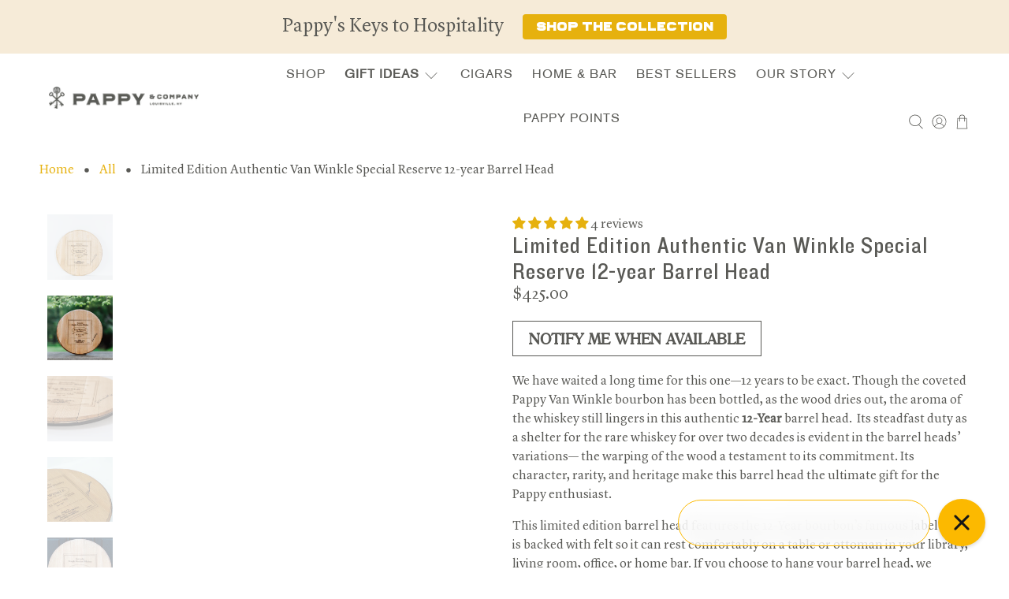

--- FILE ---
content_type: text/css
request_url: https://amaicdn.com/timer-app/store/b53d8d71290478a73e44d6c84d1113e8.css?1768737145034
body_size: 1719
content:
#sct-timer-73412 .sct-timer:not(.sct-timer-mobile)[data-editable="general"] {
	background-color: #ECF0F8;
	padding-top: 16px;
	border-color: #FFFFFF;
	border-width: 0;
	color: #FFFFFF;
	-webkit-mask-image: none;
	background-image: none;
	background-position: 0% 0%;
	padding-bottom: 16px;
}
#sct-timer-73412 .sct-timer:not(.sct-timer-mobile) [data-editable="message-before-countdown"] {
	color: #41416A;
	font-family: Montserrat;
	font-style: normal;
	font-weight: bold;
	text-decoration: none;
	font-size: 36px;
}
#sct-timer-73412 .sct-timer:not(.sct-timer-mobile) [data-editable="message-after-countdown"] {
	color: #41416A;
	font-family: Montserrat;
	font-style: normal;
	font-weight: normal;
	text-decoration: none;
	font-size: 18px;
}
#sct-timer-73412 .sct-timer:not(.sct-timer-mobile) [data-editable="link"] {
	color: #314DCB;
	font-family: Montserrat;
	font-style: normal;
	font-weight: normal;
	text-decoration: underline;
	font-size: 18px;
}
#sct-timer-73412 .sct-timer:not(.sct-timer-mobile) [data-editable="button"] {
	background-color: #314DCB;
	border-color: #FFFFFF;
	border-width: 0px;
	border-radius: 35px;
	color: #FFFFFF;
	font-family: Montserrat;
	font-style: normal;
	font-weight: bold;
	text-decoration: none;
	font-size: 14px;
	padding-top: 8px;
	padding-left: 16px;
	padding-bottom: 8px;
	padding-right: 16px;
}
#sct-timer-73412 .sct-timer:not(.sct-timer-mobile) [data-editable="discount"] {
	background-color: #000000;
	padding-top: 2px;
	border-color: #FFFFFF;
	border-width: 0px;
	color: #FFFFFF;
	padding-left: 30px;
	border-radius: 35px;
	border-style: solid;
	padding-bottom: 2px;
	padding-right: 30px;
}
#sct-timer-73412 .sct-timer:not(.sct-timer-mobile) [data-editable="copy-button"] {
	background-color: #FFFFFF;
	-webkit-mask-box-image: url(https://amaicdn.com/timer-app/copy.svg);
}
#sct-timer-73412 .sct-timer:not(.sct-timer-mobile) [data-editable="close-button"] {
	color: #000000;
	background-color: #FFFFFF;
}
#sct-timer-73412 .sct-timer:not(.sct-timer-mobile) [data-editable="email-input"] {
	border-color: #FFFFFF;
	border-width: 0px;
	border-radius: 8px;
	font-family: Montserrat;
	font-size: 14px;
	padding-top: 8px;
	padding-bottom: 8px;
}
#sct-timer-73412 .sct-timer:not(.sct-timer-mobile) [data-editable="email-button"] {
	background-color: #FFD600;
	border-color: #FFD600;
	border-width: 0px;
	border-radius: 8px;
	color: #000000;
	font-family: Montserrat;
	font-size: 14px;
	padding-top: 8px;
	padding-bottom: 8px;
}
#sct-timer-73412 .sct-timer:not(.sct-timer-mobile) [data-editable="button-link"] {
	text-decoration: none;
}
#sct-timer-73412 .sct-timer:not(.sct-timer-mobile) [data-editable="pattern"] {
	background-color: rgba(0, 0, 0, 0);
	-webkit-mask-image: none;
}
#sct-timer-73412 .sct-timer.sct-timer-mobile[data-editable="general"] {
	background-color: #ECF0F8;
	padding-top: 12px;
	border-color: #FFFFFF;
	border-width: 0;
	color: #FFFFFF;
	-webkit-mask-image: none;
	background-image: none;
	background-position: 0% 0%;
	padding-bottom: 12px;
}
#sct-timer-73412 .sct-timer.sct-timer-mobile [data-editable="message-before-countdown"] {
	color: #41416A;
	font-family: Montserrat;
	font-style: normal;
	font-weight: bold;
	text-decoration: none;
	font-size: 18px;
}
#sct-timer-73412 .sct-timer.sct-timer-mobile [data-editable="message-after-countdown"] {
	color: #41416A;
	font-family: Montserrat;
	font-style: normal;
	font-weight: normal;
	text-decoration: none;
	font-size: 14px;
}
#sct-timer-73412 .sct-timer.sct-timer-mobile [data-editable="link"] {
	color: #314DCB;
	font-family: Montserrat;
	font-style: normal;
	font-weight: normal;
	text-decoration: underline;
	font-size: 14px;
}
#sct-timer-73412 .sct-timer.sct-timer-mobile [data-editable="button"] {
	background-color: #314DCB;
	border-color: #FFFFFF;
	border-width: 0px;
	border-radius: 35px;
	color: #FFFFFF;
	font-family: Montserrat;
	font-style: normal;
	font-weight: bold;
	text-decoration: none;
	font-size: 15px;
	padding-top: 0px;
	padding-bottom: 0px;
}
#sct-timer-73412 .sct-timer.sct-timer-mobile [data-editable="discount"] {
	background-color: #000000;
	padding-top: 0px;
	border-color: #FFFFFF;
	border-width: 0px;
	color: #FFFFFF;
	padding-left: 15px;
	border-radius: 35px;
	border-style: solid;
	padding-bottom: 0px;
	padding-right: 15px;
}
#sct-timer-73412 .sct-timer.sct-timer-mobile [data-editable="copy-button"] {
	background-color: #FFFFFF;
	-webkit-mask-box-image: url(https://amaicdn.com/timer-app/copy.svg);
}
#sct-timer-73412 .sct-timer.sct-timer-mobile [data-editable="close-button"] {
	color: #000000;
	background-color: #FFFFFF;
}
#sct-timer-73412 .sct-timer.sct-timer-mobile [data-editable="email-input"] {
	border-color: #FFFFFF;
	border-width: 0px;
	border-radius: 8px;
	font-family: Montserrat;
	font-size: 14px;
	padding-top: 8px;
	padding-bottom: 8px;
}
#sct-timer-73412 .sct-timer.sct-timer-mobile [data-editable="email-button"] {
	background-color: #FFD600;
	border-color: #FFD600;
	border-width: 0px;
	border-radius: 8px;
	color: #000000;
	font-family: Montserrat;
	font-size: 14px;
	padding-top: 8px;
	padding-bottom: 8px;
}
#sct-timer-73412 .sct-timer.sct-timer-mobile [data-editable="button-link"] {
	text-decoration: none;
}
#sct-timer-73412 .sct-timer.sct-timer-mobile [data-editable="pattern"] {
	background-color: rgba(0, 0, 0, 0);
	-webkit-mask-image: none;
}
 #sct-timer-75180 .sct-timer:not(.sct-timer-mobile)[data-editable="general"] {
	background-color: #ECF0F8;
	padding-top: 16px;
	border-color: #FFFFFF;
	border-width: 0;
	color: #FFFFFF;
	-webkit-mask-image: none;
	background-image: none;
	background-position: 0% 0%;
	padding-bottom: 16px;
}
#sct-timer-75180 .sct-timer:not(.sct-timer-mobile) [data-editable="message-before-countdown"] {
	color: #41416A;
	font-family: Montserrat;
	font-style: normal;
	font-weight: bold;
	text-decoration: none;
	font-size: 36px;
}
#sct-timer-75180 .sct-timer:not(.sct-timer-mobile) [data-editable="message-after-countdown"] {
	color: #41416A;
	font-family: Montserrat;
	font-style: normal;
	font-weight: normal;
	text-decoration: none;
	font-size: 18px;
}
#sct-timer-75180 .sct-timer:not(.sct-timer-mobile) [data-editable="link"] {
	color: #314DCB;
	font-family: Montserrat;
	font-style: normal;
	font-weight: normal;
	text-decoration: underline;
	font-size: 18px;
}
#sct-timer-75180 .sct-timer:not(.sct-timer-mobile) [data-editable="button"] {
	background-color: #314DCB;
	border-color: #FFFFFF;
	border-width: 0px;
	border-radius: 35px;
	color: #FFFFFF;
	font-family: Montserrat;
	font-style: normal;
	font-weight: bold;
	text-decoration: none;
	font-size: 14px;
	padding-top: 8px;
	padding-left: 16px;
	padding-bottom: 8px;
	padding-right: 16px;
}
#sct-timer-75180 .sct-timer:not(.sct-timer-mobile) [data-editable="discount"] {
	background-color: #000000;
	padding-top: 2px;
	border-color: #FFFFFF;
	border-width: 0px;
	color: #FFFFFF;
	padding-left: 30px;
	border-radius: 35px;
	border-style: solid;
	padding-bottom: 2px;
	padding-right: 30px;
}
#sct-timer-75180 .sct-timer:not(.sct-timer-mobile) [data-editable="copy-button"] {
	background-color: #FFFFFF;
	-webkit-mask-box-image: url(https://amaicdn.com/timer-app/copy.svg);
}
#sct-timer-75180 .sct-timer:not(.sct-timer-mobile) [data-editable="close-button"] {
	color: #000000;
	background-color: #FFFFFF;
}
#sct-timer-75180 .sct-timer:not(.sct-timer-mobile) [data-editable="email-input"] {
	border-color: #FFFFFF;
	border-width: 0px;
	border-radius: 8px;
	font-family: Montserrat;
	font-size: 14px;
	padding-top: 8px;
	padding-bottom: 8px;
}
#sct-timer-75180 .sct-timer:not(.sct-timer-mobile) [data-editable="email-button"] {
	background-color: #FFD600;
	border-color: #FFD600;
	border-width: 0px;
	border-radius: 8px;
	color: #000000;
	font-family: Montserrat;
	font-size: 14px;
	padding-top: 8px;
	padding-bottom: 8px;
}
#sct-timer-75180 .sct-timer:not(.sct-timer-mobile) [data-editable="button-link"] {
	text-decoration: none;
}
#sct-timer-75180 .sct-timer:not(.sct-timer-mobile) [data-editable="pattern"] {
	background-color: rgba(0, 0, 0, 0);
	-webkit-mask-image: none;
}
#sct-timer-75180 .sct-timer.sct-timer-mobile[data-editable="general"] {
	background-color: #ECF0F8;
	padding-top: 12px;
	border-color: #FFFFFF;
	border-width: 0;
	color: #FFFFFF;
	-webkit-mask-image: none;
	background-image: none;
	background-position: 0% 0%;
	padding-bottom: 12px;
}
#sct-timer-75180 .sct-timer.sct-timer-mobile [data-editable="message-before-countdown"] {
	color: #41416A;
	font-family: Montserrat;
	font-style: normal;
	font-weight: bold;
	text-decoration: none;
	font-size: 18px;
}
#sct-timer-75180 .sct-timer.sct-timer-mobile [data-editable="message-after-countdown"] {
	color: #41416A;
	font-family: Montserrat;
	font-style: normal;
	font-weight: normal;
	text-decoration: none;
	font-size: 14px;
}
#sct-timer-75180 .sct-timer.sct-timer-mobile [data-editable="link"] {
	color: #314DCB;
	font-family: Montserrat;
	font-style: normal;
	font-weight: normal;
	text-decoration: underline;
	font-size: 14px;
}
#sct-timer-75180 .sct-timer.sct-timer-mobile [data-editable="button"] {
	background-color: #314DCB;
	border-color: #FFFFFF;
	border-width: 0px;
	border-radius: 35px;
	color: #FFFFFF;
	font-family: Montserrat;
	font-style: normal;
	font-weight: bold;
	text-decoration: none;
	font-size: 15px;
	padding-top: 0px;
	padding-bottom: 0px;
}
#sct-timer-75180 .sct-timer.sct-timer-mobile [data-editable="discount"] {
	background-color: #000000;
	padding-top: 0px;
	border-color: #FFFFFF;
	border-width: 0px;
	color: #FFFFFF;
	padding-left: 15px;
	border-radius: 35px;
	border-style: solid;
	padding-bottom: 0px;
	padding-right: 15px;
}
#sct-timer-75180 .sct-timer.sct-timer-mobile [data-editable="copy-button"] {
	background-color: #FFFFFF;
	-webkit-mask-box-image: url(https://amaicdn.com/timer-app/copy.svg);
}
#sct-timer-75180 .sct-timer.sct-timer-mobile [data-editable="close-button"] {
	color: #000000;
	background-color: #FFFFFF;
}
#sct-timer-75180 .sct-timer.sct-timer-mobile [data-editable="email-input"] {
	border-color: #FFFFFF;
	border-width: 0px;
	border-radius: 8px;
	font-family: Montserrat;
	font-size: 14px;
	padding-top: 8px;
	padding-bottom: 8px;
}
#sct-timer-75180 .sct-timer.sct-timer-mobile [data-editable="email-button"] {
	background-color: #FFD600;
	border-color: #FFD600;
	border-width: 0px;
	border-radius: 8px;
	color: #000000;
	font-family: Montserrat;
	font-size: 14px;
	padding-top: 8px;
	padding-bottom: 8px;
}
#sct-timer-75180 .sct-timer.sct-timer-mobile [data-editable="button-link"] {
	text-decoration: none;
}
#sct-timer-75180 .sct-timer.sct-timer-mobile [data-editable="pattern"] {
	background-color: rgba(0, 0, 0, 0);
	-webkit-mask-image: none;
}
 #sct-timer-75468 .sct-timer:not(.sct-timer-mobile)[data-editable="general"] {
	background-color: #595955;
	padding-top: 16px;
	border-color: #E6B10E;
	border-width: 3px;
	color: #DF7357;
	-webkit-mask-image: none;
	background-image: none;
	background-position: 0% 0%;
	padding-bottom: 16px;
}
#sct-timer-75468 .sct-timer:not(.sct-timer-mobile) [data-editable="message-before-countdown"] {
	color: #E6B10E;
	font-family: Montserrat;
	font-style: normal;
	font-weight: bold;
	text-decoration: none;
	font-size: 36px;
}
#sct-timer-75468 .sct-timer:not(.sct-timer-mobile) [data-editable="message-after-countdown"] {
	color: #E6B10E;
	font-family: Montserrat;
	font-style: normal;
	font-weight: normal;
	text-decoration: none;
	font-size: 18px;
}
#sct-timer-75468 .sct-timer:not(.sct-timer-mobile) [data-editable="link"] {
	color: #FF9882;
	font-family: Montserrat;
	font-style: normal;
	font-weight: normal;
	text-decoration: underline;
	font-size: 18px;
}
#sct-timer-75468 .sct-timer:not(.sct-timer-mobile) [data-editable="button"] {
	background-color: #FF6746;
	border-color: #FF6746;
	border-width: 1px;
	border-radius: 4px;
	color: #FFFFFF;
	font-family: Montserrat;
	font-style: normal;
	font-weight: bold;
	text-decoration: none;
	font-size: 14px;
	padding-top: 8px;
	padding-left: 16px;
	padding-bottom: 8px;
	padding-right: 16px;
}
#sct-timer-75468 .sct-timer:not(.sct-timer-mobile) [data-editable="discount"] {
	background-color: #FF6746;
	padding-top: 2px;
	border-color: #FF6746;
	border-width: 1px;
	color: #FFFFFF;
	padding-left: 30px;
	border-radius: 4px;
	border-style: solid;
	padding-bottom: 2px;
	padding-right: 30px;
}
#sct-timer-75468 .sct-timer:not(.sct-timer-mobile) [data-editable="copy-button"] {
	background-color: #FFFFFF;
	-webkit-mask-box-image: url(https://amaicdn.com/timer-app/copy.svg);
}
#sct-timer-75468 .sct-timer:not(.sct-timer-mobile) [data-editable="close-button"] {
	color: #000000;
	background-color: #FFFFFF;
}
#sct-timer-75468 .sct-timer:not(.sct-timer-mobile) [data-editable="email-input"] {
	border-color: #FFFFFF;
	border-width: 0px;
	border-radius: 8px;
	font-family: Montserrat;
	font-size: 14px;
	padding-top: 8px;
	padding-bottom: 8px;
}
#sct-timer-75468 .sct-timer:not(.sct-timer-mobile) [data-editable="email-button"] {
	background-color: #FFD600;
	border-color: #FFD600;
	border-width: 0px;
	border-radius: 8px;
	color: #000000;
	font-family: Montserrat;
	font-size: 14px;
	padding-top: 8px;
	padding-bottom: 8px;
}
#sct-timer-75468 .sct-timer:not(.sct-timer-mobile) [data-editable="button-link"] {
	text-decoration: none;
}
#sct-timer-75468 .sct-timer:not(.sct-timer-mobile) [data-editable="pattern"] {
	background-color: #DF7357;
	-webkit-mask-image: url(https://amaicdn.com/timer-app/winter.svg);
}
#sct-timer-75468 .sct-timer:not(.sct-timer-mobile) [data-editable="countdown"] {
	background-color: #FFFFFF;
	color: #3C6861;
	font-family: Montserrat;
	border-color: #ECF0F8;
	box-shadow: 0px 12px 36px rgba(0,38,111,0);
}
#sct-timer-75468 .sct-timer:not(.sct-timer-mobile) [data-editable="countdown-labels"] {
	color: #FFFFFF;
}
#sct-timer-75468 .sct-timer:not(.sct-timer-mobile) [data-editable="countdown-colons"] {
	color: #FFFFFF;
	font-family: Montserrat;
	font-size: undefined;
}
#sct-timer-75468 .sct-timer.sct-timer-mobile[data-editable="general"] {
	background-color: #595955;
	padding-top: 12px;
	border-color: #E6B10E;
	border-width: 0;
	color: #DF7357;
	-webkit-mask-image: none;
	background-image: none;
	background-position: 0% 0%;
	padding-bottom: 12px;
}
#sct-timer-75468 .sct-timer.sct-timer-mobile [data-editable="message-before-countdown"] {
	color: #E6B10E;
	font-family: Montserrat;
	font-style: normal;
	font-weight: bold;
	text-decoration: none;
	font-size: 18px;
}
#sct-timer-75468 .sct-timer.sct-timer-mobile [data-editable="message-after-countdown"] {
	color: #E6B10E;
	font-family: Montserrat;
	font-style: normal;
	font-weight: normal;
	text-decoration: none;
	font-size: 14px;
}
#sct-timer-75468 .sct-timer.sct-timer-mobile [data-editable="link"] {
	color: #FF9882;
	font-family: Montserrat;
	font-style: normal;
	font-weight: normal;
	text-decoration: underline;
	font-size: 14px;
}
#sct-timer-75468 .sct-timer.sct-timer-mobile [data-editable="button"] {
	background-color: #FF6746;
	border-color: #FF6746;
	border-width: 1px;
	border-radius: 4px;
	color: #FFFFFF;
	font-family: Montserrat;
	font-style: normal;
	font-weight: bold;
	text-decoration: none;
	font-size: 15px;
	padding-top: 0px;
	padding-bottom: 0px;
}
#sct-timer-75468 .sct-timer.sct-timer-mobile [data-editable="discount"] {
	background-color: #FF6746;
	padding-top: 0px;
	border-color: #FF6746;
	border-width: 1px;
	color: #FFFFFF;
	padding-left: 15px;
	border-radius: 4px;
	border-style: solid;
	padding-bottom: 0px;
	padding-right: 15px;
}
#sct-timer-75468 .sct-timer.sct-timer-mobile [data-editable="copy-button"] {
	background-color: #FFFFFF;
	-webkit-mask-box-image: url(https://amaicdn.com/timer-app/copy.svg);
}
#sct-timer-75468 .sct-timer.sct-timer-mobile [data-editable="close-button"] {
	color: #000000;
	background-color: #FFFFFF;
}
#sct-timer-75468 .sct-timer.sct-timer-mobile [data-editable="email-input"] {
	border-color: #FFFFFF;
	border-width: 0px;
	border-radius: 8px;
	font-family: Montserrat;
	font-size: 14px;
	padding-top: 8px;
	padding-bottom: 8px;
}
#sct-timer-75468 .sct-timer.sct-timer-mobile [data-editable="email-button"] {
	background-color: #FFD600;
	border-color: #FFD600;
	border-width: 0px;
	border-radius: 8px;
	color: #000000;
	font-family: Montserrat;
	font-size: 14px;
	padding-top: 8px;
	padding-bottom: 8px;
}
#sct-timer-75468 .sct-timer.sct-timer-mobile [data-editable="button-link"] {
	text-decoration: none;
}
#sct-timer-75468 .sct-timer.sct-timer-mobile [data-editable="pattern"] {
	background-color: #DF7357;
	-webkit-mask-image: url(https://amaicdn.com/timer-app/winter.svg);
}
#sct-timer-75468 .sct-timer.sct-timer-mobile [data-editable="countdown"] {
	background-color: #FFFFFF;
	color: #3C6861;
	font-family: Montserrat;
	border-color: #ECF0F8;
	box-shadow: 0px 12px 36px rgba(0,38,111,0);
}
#sct-timer-75468 .sct-timer.sct-timer-mobile [data-editable="countdown-labels"] {
	color: #FFFFFF;
	font-family: undefined;
	font-style: undefined;
	font-weight: undefined;
	text-decoration: undefined;
}
#sct-timer-75468 .sct-timer.sct-timer-mobile [data-editable="countdown-colons"] {
	color: #FFFFFF;
	font-family: Montserrat;
	font-size: undefined;
}
 #sct-timer-76756 .sct-timer:not(.sct-timer-mobile)[data-editable="general"] {
	background-color: #ECF0F8;
	padding-top: 16px;
	border-color: #FFFFFF;
	border-width: 0;
	color: #FFFFFF;
	-webkit-mask-image: none;
	background-image: none;
	background-position: 0% 0%;
	border-radius: 8px;
	padding-bottom: 16px;
}
#sct-timer-76756 .sct-timer:not(.sct-timer-mobile) [data-editable="message-before-countdown"] {
	color: #41416A;
	font-family: Montserrat;
	font-style: normal;
	font-weight: bold;
	text-decoration: none;
	font-size: 36px;
}
#sct-timer-76756 .sct-timer:not(.sct-timer-mobile) [data-editable="countdown"] {
	background-color: #FFFFFF;
	box-shadow: 0px 12px 36px rgba(0,38,111,0.20);
	color: #41416A;
	border-color: #ECF0F8;
	border-width: 1px;
	border-radius: 8px;
	font-family: Montserrat;
	font-size: 36px;
}
#sct-timer-76756 .sct-timer:not(.sct-timer-mobile) [data-editable="countdown-labels"] {
	color: #41416A;
	font-family: Montserrat;
	font-style: normal;
	font-weight: normal;
	text-decoration: none;
	font-size: 10px;
}
#sct-timer-76756 .sct-timer:not(.sct-timer-mobile) [data-editable="countdown-colons"] {
	color: #41416A;
	font-family: Montserrat;
	font-size: 36px;
}
#sct-timer-76756 .sct-timer:not(.sct-timer-mobile) [data-editable="message-after-countdown"] {
	color: #41416A;
	font-family: Montserrat;
	font-style: normal;
	font-weight: normal;
	text-decoration: none;
	font-size: 18px;
}
#sct-timer-76756 .sct-timer:not(.sct-timer-mobile) [data-editable="link"] {
	color: #314DCB;
	font-family: Montserrat;
	font-style: normal;
	font-weight: normal;
	text-decoration: underline;
	font-size: 18px;
}
#sct-timer-76756 .sct-timer:not(.sct-timer-mobile) [data-editable="button"] {
	background-color: #314DCB;
	border-color: #FFFFFF;
	border-width: 0px;
	border-radius: 35px;
	color: #FFFFFF;
	font-family: Montserrat;
	font-style: normal;
	font-weight: bold;
	text-decoration: none;
	font-size: 14px;
	padding-top: 8px;
	padding-left: 16px;
	padding-bottom: 8px;
	padding-right: 16px;
}
#sct-timer-76756 .sct-timer:not(.sct-timer-mobile) [data-editable="discount"] {
	background-color: #000000;
	padding-top: 2px;
	border-color: #FFFFFF;
	border-width: 0px;
	color: #FFFFFF;
	padding-left: 30px;
	border-radius: 35px;
	border-style: solid;
	padding-bottom: 2px;
	padding-right: 30px;
}
#sct-timer-76756 .sct-timer:not(.sct-timer-mobile) [data-editable="copy-button"] {
	background-color: #FFFFFF;
	-webkit-mask-box-image: url(https://amaicdn.com/timer-app/copy.svg);
}
#sct-timer-76756 .sct-timer:not(.sct-timer-mobile) [data-editable="close-button"] {
	color: #000000;
	background-color: #FFFFFF;
}
#sct-timer-76756 .sct-timer:not(.sct-timer-mobile) [data-editable="button-link"] {
	text-decoration: none;
}
#sct-timer-76756 .sct-timer:not(.sct-timer-mobile) [data-editable="countdown-leaf"] {
	background-color: #FFFFFF;
	border-width: 1px;
	border-radius: 8px;
	border-color: #ECF0F8;
}
#sct-timer-76756 .sct-timer:not(.sct-timer-mobile) [data-editable="countdown-leaf-2"] {
	background-color: #FFFFFF;
	border-width: 1px;
	border-radius: 8px;
	border-color: #ECF0F8;
	box-shadow: none;
	line-height: 50px;
}
#sct-timer-76756 .sct-timer:not(.sct-timer-mobile) [data-editable="pattern"] {
	background-color: rgba(0, 0, 0, 0);
	-webkit-mask-image: none;
}
#sct-timer-76756 .sct-timer:not(.sct-timer-mobile) [data-editable="email-input"] {
	border-color: #FFFFFF;
	border-width: 0px;
	border-radius: 8px;
	font-family: Montserrat;
	font-size: 14px;
	padding-top: 8px;
	padding-bottom: 8px;
}
#sct-timer-76756 .sct-timer:not(.sct-timer-mobile) [data-editable="email-button"] {
	background-color: #FFD600;
	border-color: #FFD600;
	border-width: 0px;
	border-radius: 8px;
	color: #000000;
	font-family: Montserrat;
	font-size: 14px;
	padding-top: 8px;
	padding-bottom: 8px;
}
#sct-timer-76756 .sct-timer:not(.sct-timer-mobile) [data-editable="turn-right-btn"] {
	background-color: #2C2C2C;
	-webkit-mask-box-image: url(https://amaicdn.com/timer-app/turn-right.svg);
}
#sct-timer-76756 .sct-timer:not(.sct-timer-mobile) [data-editable="turn-left-btn"] {
	background-color: #2C2C2C;
	-webkit-mask-box-image: url(https://amaicdn.com/timer-app/turn-left.svg);
}
#sct-timer-76756 .sct-timer.sct-timer-mobile[data-editable="general"] {
	background-color: #ECF0F8;
	padding-top: 12px;
	border-color: #FFFFFF;
	border-width: 0;
	color: #FFFFFF;
	-webkit-mask-image: none;
	background-image: none;
	background-position: 0% 0%;
	border-radius: 8px;
	padding-bottom: 12px;
}
#sct-timer-76756 .sct-timer.sct-timer-mobile [data-editable="message-before-countdown"] {
	color: #41416A;
	font-family: Montserrat;
	font-style: normal;
	font-weight: bold;
	text-decoration: none;
	font-size: 18px;
}
#sct-timer-76756 .sct-timer.sct-timer-mobile [data-editable="countdown"] {
	background-color: #FFFFFF;
	box-shadow: 0px 12px 36px rgba(0,38,111,0.20);
	color: #41416A;
	border-color: #ECF0F8;
	border-width: 1px;
	border-radius: 8px;
	font-family: Montserrat;
	font-size: 18px;
}
#sct-timer-76756 .sct-timer.sct-timer-mobile [data-editable="countdown-labels"] {
	color: #41416A;
	font-family: Montserrat;
	font-style: normal;
	font-weight: normal;
	text-decoration: none;
	font-size: 8px;
}
#sct-timer-76756 .sct-timer.sct-timer-mobile [data-editable="countdown-colons"] {
	color: #41416A;
	font-family: Montserrat;
	font-size: 18px;
}
#sct-timer-76756 .sct-timer.sct-timer-mobile [data-editable="message-after-countdown"] {
	color: #41416A;
	font-family: Montserrat;
	font-style: normal;
	font-weight: normal;
	text-decoration: none;
	font-size: 14px;
}
#sct-timer-76756 .sct-timer.sct-timer-mobile [data-editable="link"] {
	color: #314DCB;
	font-family: Montserrat;
	font-style: normal;
	font-weight: normal;
	text-decoration: underline;
	font-size: 14px;
}
#sct-timer-76756 .sct-timer.sct-timer-mobile [data-editable="button"] {
	background-color: #314DCB;
	border-color: #FFFFFF;
	border-width: 0px;
	border-radius: 35px;
	color: #FFFFFF;
	font-family: Montserrat;
	font-style: normal;
	font-weight: bold;
	text-decoration: none;
	font-size: 15px;
	padding-top: 0px;
	padding-bottom: 0px;
}
#sct-timer-76756 .sct-timer.sct-timer-mobile [data-editable="discount"] {
	background-color: #000000;
	padding-top: 0px;
	border-color: #FFFFFF;
	border-width: 0px;
	color: #FFFFFF;
	padding-left: 15px;
	border-radius: 35px;
	border-style: solid;
	padding-bottom: 0px;
	padding-right: 15px;
}
#sct-timer-76756 .sct-timer.sct-timer-mobile [data-editable="copy-button"] {
	background-color: #FFFFFF;
	-webkit-mask-box-image: url(https://amaicdn.com/timer-app/copy.svg);
}
#sct-timer-76756 .sct-timer.sct-timer-mobile [data-editable="close-button"] {
	color: #000000;
	background-color: #FFFFFF;
}
#sct-timer-76756 .sct-timer.sct-timer-mobile [data-editable="button-link"] {
	text-decoration: none;
}
#sct-timer-76756 .sct-timer.sct-timer-mobile [data-editable="countdown-leaf"] {
	background-color: #FFFFFF;
	border-width: 1px;
	border-radius: 8px;
	border-color: #ECF0F8;
}
#sct-timer-76756 .sct-timer.sct-timer-mobile [data-editable="countdown-leaf-2"] {
	background-color: #FFFFFF;
	border-width: 1px;
	border-radius: 8px;
	border-color: #ECF0F8;
	box-shadow: none;
	line-height: 24px;
}
#sct-timer-76756 .sct-timer.sct-timer-mobile [data-editable="pattern"] {
	background-color: rgba(0, 0, 0, 0);
	-webkit-mask-image: none;
}
#sct-timer-76756 .sct-timer.sct-timer-mobile [data-editable="email-input"] {
	border-color: #FFFFFF;
	border-width: 0px;
	border-radius: 8px;
	font-family: Montserrat;
	font-size: 14px;
	padding-top: 8px;
	padding-bottom: 8px;
}
#sct-timer-76756 .sct-timer.sct-timer-mobile [data-editable="email-button"] {
	background-color: #FFD600;
	border-color: #FFD600;
	border-width: 0px;
	border-radius: 8px;
	color: #000000;
	font-family: Montserrat;
	font-size: 14px;
	padding-top: 5px;
	padding-bottom: 5px;
}
#sct-timer-76756 .sct-timer.sct-timer-mobile [data-editable="turn-right-btn"] {
	background-color: #2C2C2C;
	-webkit-mask-box-image: url(https://amaicdn.com/timer-app/turn-right.svg);
}
#sct-timer-76756 .sct-timer.sct-timer-mobile [data-editable="turn-left-btn"] {
	background-color: #2C2C2C;
	-webkit-mask-box-image: url(https://amaicdn.com/timer-app/turn-left.svg);
}
 #sct-timer-78339 .sct-timer:not(.sct-timer-mobile)[data-editable="general"] {
	background-color: #2D307A;
	padding-top: 16px;
	border-color: #FFFFFF;
	border-width: 0;
	color: #FFFFFF;
	-webkit-mask-image: none;
	background-image: none;
	background-position: 0% 0%;
	padding-bottom: 16px;
}
#sct-timer-78339 .sct-timer:not(.sct-timer-mobile) [data-editable="message-before-countdown"] {
	color: #FCF5EA;
	font-family: Montserrat;
	font-style: normal;
	font-weight: bold;
	text-decoration: none;
	font-size: 34px;
}
#sct-timer-78339 .sct-timer:not(.sct-timer-mobile) [data-editable="countdown"] {
	background-color: #FFFFFF;
	box-shadow: 0px 12px 36px rgba(0,38,111,0.20);
	color: #41416A;
	border-color: #ECF0F8;
	border-width: 1px;
	border-radius: 8px;
	font-family: Montserrat;
	font-size: 36px;
}
#sct-timer-78339 .sct-timer:not(.sct-timer-mobile) [data-editable="countdown-labels"] {
	color: #41416A;
	font-family: Montserrat;
	font-style: normal;
	font-weight: normal;
	text-decoration: none;
	font-size: 11px;
}
#sct-timer-78339 .sct-timer:not(.sct-timer-mobile) [data-editable="countdown-colons"] {
	color: #FCF5EA;
	font-family: Montserrat;
	font-size: 36px;
}
#sct-timer-78339 .sct-timer:not(.sct-timer-mobile) [data-editable="message-after-countdown"] {
	color: #FCF5EA;
	font-family: Montserrat;
	font-style: normal;
	font-weight: normal;
	text-decoration: none;
	font-size: 18px;
}
#sct-timer-78339 .sct-timer:not(.sct-timer-mobile) [data-editable="link"] {
	color: #314DCB;
	font-family: Montserrat;
	font-style: normal;
	font-weight: normal;
	text-decoration: underline;
	font-size: 18px;
}
#sct-timer-78339 .sct-timer:not(.sct-timer-mobile) [data-editable="button"] {
	background-color: #E5B122;
	border-color: #FFFFFF;
	border-width: 0px;
	border-radius: 35px;
	color: #FFFFFF;
	font-family: Montserrat;
	font-style: normal;
	font-weight: bold;
	text-decoration: none;
	font-size: 14px;
	padding-top: 8px;
	padding-left: 16px;
	padding-bottom: 8px;
	padding-right: 16px;
}
#sct-timer-78339 .sct-timer:not(.sct-timer-mobile) [data-editable="discount"] {
	background-color: #000000;
	padding-top: 2px;
	border-color: #FFFFFF;
	border-width: 0px;
	color: #FFFFFF;
	padding-left: 30px;
	border-radius: 35px;
	border-style: solid;
	padding-bottom: 2px;
	padding-right: 30px;
}
#sct-timer-78339 .sct-timer:not(.sct-timer-mobile) [data-editable="copy-button"] {
	background-color: #FFFFFF;
	-webkit-mask-box-image: url(https://amaicdn.com/timer-app/copy.svg);
}
#sct-timer-78339 .sct-timer:not(.sct-timer-mobile) [data-editable="close-button"] {
	color: #000000;
	background-color: #FFFFFF;
}
#sct-timer-78339 .sct-timer:not(.sct-timer-mobile) [data-editable="button-link"] {
	text-decoration: none;
}
#sct-timer-78339 .sct-timer:not(.sct-timer-mobile) [data-editable="countdown-leaf"] {
	background-color: #FFFFFF;
	border-width: 1px;
	border-radius: 8px;
	border-color: #ECF0F8;
}
#sct-timer-78339 .sct-timer:not(.sct-timer-mobile) [data-editable="countdown-leaf-2"] {
	background-color: #FFFFFF;
	border-width: 1px;
	border-radius: 8px;
	border-color: #ECF0F8;
	box-shadow: none;
	line-height: 50px;
}
#sct-timer-78339 .sct-timer:not(.sct-timer-mobile) [data-editable="pattern"] {
	background-color: rgba(0, 0, 0, 0);
	-webkit-mask-image: none;
}
#sct-timer-78339 .sct-timer.sct-timer-mobile[data-editable="general"] {
	background-color: #2D307A;
	padding-top: 12px;
	border-color: #FFFFFF;
	border-width: 0;
	color: #FFFFFF;
	-webkit-mask-image: none;
	background-image: none;
	background-position: 0% 0%;
	padding-bottom: 12px;
}
#sct-timer-78339 .sct-timer.sct-timer-mobile [data-editable="message-before-countdown"] {
	color: #FCF5EA;
	font-family: Montserrat;
	font-style: normal;
	font-weight: bold;
	text-decoration: none;
	font-size: 18px;
}
#sct-timer-78339 .sct-timer.sct-timer-mobile [data-editable="countdown"] {
	background-color: #FFFFFF;
	box-shadow: 0px 12px 36px rgba(0,38,111,0.20);
	color: #41416A;
	border-color: #ECF0F8;
	border-width: 1px;
	border-radius: 8px;
	font-family: Montserrat;
	font-size: 18px;
}
#sct-timer-78339 .sct-timer.sct-timer-mobile [data-editable="countdown-labels"] {
	color: #41416A;
	font-family: Montserrat;
	font-style: normal;
	font-weight: normal;
	text-decoration: none;
	font-size: 8px;
}
#sct-timer-78339 .sct-timer.sct-timer-mobile [data-editable="countdown-colons"] {
	color: #FCF5EA;
	font-family: Montserrat;
	font-size: 18px;
}
#sct-timer-78339 .sct-timer.sct-timer-mobile [data-editable="message-after-countdown"] {
	color: #FCF5EA;
	font-family: Montserrat;
	font-style: normal;
	font-weight: normal;
	text-decoration: none;
	font-size: 14px;
}
#sct-timer-78339 .sct-timer.sct-timer-mobile [data-editable="link"] {
	color: #314DCB;
	font-family: Montserrat;
	font-style: normal;
	font-weight: normal;
	text-decoration: underline;
	font-size: 14px;
}
#sct-timer-78339 .sct-timer.sct-timer-mobile [data-editable="button"] {
	background-color: #E5B122;
	border-color: #FFFFFF;
	border-width: 0px;
	border-radius: 35px;
	color: #FFFFFF;
	font-family: Montserrat;
	font-style: normal;
	font-weight: bold;
	text-decoration: none;
	font-size: 15px;
	padding-top: 0px;
	padding-bottom: 0px;
}
#sct-timer-78339 .sct-timer.sct-timer-mobile [data-editable="discount"] {
	background-color: #000000;
	padding-top: 0px;
	border-color: #FFFFFF;
	border-width: 0px;
	color: #FFFFFF;
	padding-left: 15px;
	border-radius: 35px;
	border-style: solid;
	padding-bottom: 0px;
	padding-right: 15px;
}
#sct-timer-78339 .sct-timer.sct-timer-mobile [data-editable="copy-button"] {
	background-color: #FFFFFF;
	-webkit-mask-box-image: url(https://amaicdn.com/timer-app/copy.svg);
}
#sct-timer-78339 .sct-timer.sct-timer-mobile [data-editable="close-button"] {
	color: #000000;
	background-color: #FFFFFF;
}
#sct-timer-78339 .sct-timer.sct-timer-mobile [data-editable="button-link"] {
	text-decoration: none;
}
#sct-timer-78339 .sct-timer.sct-timer-mobile [data-editable="countdown-leaf"] {
	background-color: #FFFFFF;
	border-width: 1px;
	border-radius: 8px;
	border-color: #ECF0F8;
}
#sct-timer-78339 .sct-timer.sct-timer-mobile [data-editable="countdown-leaf-2"] {
	background-color: #FFFFFF;
	border-width: 1px;
	border-radius: 8px;
	border-color: #ECF0F8;
	box-shadow: none;
	line-height: 24px;
}
#sct-timer-78339 .sct-timer.sct-timer-mobile [data-editable="pattern"] {
	background-color: rgba(0, 0, 0, 0);
	-webkit-mask-image: none;
}
 #sct-timer-78433 .sct-timer:not(.sct-timer-mobile)[data-editable="general"] {
	background-color: #2D307A;
	padding-top: 8px;
	border-color: #2D307A;
	border-width: 4px;
	color: #FFFFFF;
	-webkit-mask-image: none;
	background-image: none;
	background-position: 0% 0%;
	padding-bottom: 8px;
}
#sct-timer-78433 .sct-timer:not(.sct-timer-mobile) [data-editable="message-before-countdown"] {
	color: #FCF5EA;
	font-family: Montserrat;
	font-style: normal;
	font-weight: bold;
	text-decoration: none;
	font-size: 30px;
}
#sct-timer-78433 .sct-timer:not(.sct-timer-mobile) [data-editable="message-after-countdown"] {
	color: #FCF5EA;
	font-family: Montserrat;
	font-style: normal;
	font-weight: normal;
	text-decoration: none;
	font-size: 18px;
}
#sct-timer-78433 .sct-timer:not(.sct-timer-mobile) [data-editable="link"] {
	color: #314DCB;
	font-family: Montserrat;
	font-style: normal;
	font-weight: normal;
	text-decoration: underline;
	font-size: 18px;
}
#sct-timer-78433 .sct-timer:not(.sct-timer-mobile) [data-editable="button"] {
	background-color: #E5B122;
	border-color: #FFFFFF;
	border-width: 0px;
	border-radius: 35px;
	color: #FFFFFF;
	font-family: Montserrat;
	font-style: normal;
	font-weight: bold;
	text-decoration: none;
	font-size: 15px;
	padding-top: 8px;
	padding-left: 8px;
	padding-bottom: 8px;
	padding-right: 8px;
}
#sct-timer-78433 .sct-timer:not(.sct-timer-mobile) [data-editable="discount"] {
	background-color: #000000;
	padding-top: 2px;
	border-color: #FFFFFF;
	border-width: 0px;
	color: #FFFFFF;
	padding-left: 30px;
	border-radius: 35px;
	border-style: solid;
	padding-bottom: 2px;
	padding-right: 30px;
}
#sct-timer-78433 .sct-timer:not(.sct-timer-mobile) [data-editable="copy-button"] {
	background-color: #FFFFFF;
	-webkit-mask-box-image: url(https://amaicdn.com/timer-app/copy.svg);
}
#sct-timer-78433 .sct-timer:not(.sct-timer-mobile) [data-editable="close-button"] {
	color: #000000;
	background-color: #FFFFFF;
}
#sct-timer-78433 .sct-timer:not(.sct-timer-mobile) [data-editable="button-link"] {
	text-decoration: none;
}
#sct-timer-78433 .sct-timer:not(.sct-timer-mobile) [data-editable="pattern"] {
	background-color: rgba(0, 0, 0, 0);
	-webkit-mask-image: none;
}
#sct-timer-78433 .sct-timer:not(.sct-timer-mobile) [data-editable="email-input"] {
	border-color: #FFFFFF;
	border-width: 0px;
	border-radius: 8px;
	font-family: Montserrat;
	font-size: 14px;
	padding-top: 8px;
	padding-bottom: 8px;
}
#sct-timer-78433 .sct-timer:not(.sct-timer-mobile) [data-editable="email-button"] {
	background-color: #FFD600;
	border-color: #FFD600;
	border-width: 0px;
	border-radius: 8px;
	color: #000000;
	font-family: Montserrat;
	font-size: 14px;
	padding-top: 8px;
	padding-bottom: 8px;
}
#sct-timer-78433 .sct-timer.sct-timer-mobile[data-editable="general"] {
	background-color: #2D307A;
	padding-top: 12px;
	border-color: #2D307A;
	border-width: 0;
	color: #FFFFFF;
	-webkit-mask-image: none;
	background-image: none;
	background-position: 0% 0%;
	padding-bottom: 12px;
}
#sct-timer-78433 .sct-timer.sct-timer-mobile [data-editable="message-before-countdown"] {
	color: #FCF5EA;
	font-family: Montserrat;
	font-style: normal;
	font-weight: bold;
	text-decoration: none;
	font-size: 18px;
}
#sct-timer-78433 .sct-timer.sct-timer-mobile [data-editable="message-after-countdown"] {
	color: #FCF5EA;
	font-family: Montserrat;
	font-style: normal;
	font-weight: normal;
	text-decoration: none;
	font-size: 14px;
}
#sct-timer-78433 .sct-timer.sct-timer-mobile [data-editable="link"] {
	color: #314DCB;
	font-family: Montserrat;
	font-style: normal;
	font-weight: normal;
	text-decoration: underline;
	font-size: 14px;
}
#sct-timer-78433 .sct-timer.sct-timer-mobile [data-editable="button"] {
	background-color: #E5B122;
	border-color: #FFFFFF;
	border-width: 0px;
	border-radius: 24px;
	color: #FFFFFF;
	font-family: Montserrat;
	font-style: normal;
	font-weight: bold;
	text-decoration: none;
	font-size: 12px;
	padding-top: 0px;
	padding-bottom: 0px;
}
#sct-timer-78433 .sct-timer.sct-timer-mobile [data-editable="discount"] {
	background-color: #000000;
	padding-top: 0px;
	border-color: #FFFFFF;
	border-width: 0px;
	color: #FFFFFF;
	padding-left: 15px;
	border-radius: 35px;
	border-style: solid;
	padding-bottom: 0px;
	padding-right: 15px;
}
#sct-timer-78433 .sct-timer.sct-timer-mobile [data-editable="copy-button"] {
	background-color: #FFFFFF;
	-webkit-mask-box-image: url(https://amaicdn.com/timer-app/copy.svg);
}
#sct-timer-78433 .sct-timer.sct-timer-mobile [data-editable="close-button"] {
	color: #000000;
	background-color: #FFFFFF;
}
#sct-timer-78433 .sct-timer.sct-timer-mobile [data-editable="button-link"] {
	text-decoration: none;
}
#sct-timer-78433 .sct-timer.sct-timer-mobile [data-editable="pattern"] {
	background-color: rgba(0, 0, 0, 0);
	-webkit-mask-image: none;
}
#sct-timer-78433 .sct-timer.sct-timer-mobile [data-editable="email-input"] {
	border-color: #FFFFFF;
	border-width: 0px;
	border-radius: 8px;
	font-family: Montserrat;
	font-size: 14px;
	padding-top: 8px;
	padding-bottom: 8px;
}
#sct-timer-78433 .sct-timer.sct-timer-mobile [data-editable="email-button"] {
	background-color: #FFD600;
	border-color: #FFD600;
	border-width: 0px;
	border-radius: 8px;
	color: #000000;
	font-family: Montserrat;
	font-size: 14px;
	padding-top: 8px;
	padding-bottom: 8px;
}
 #sct-timer-78961 .sct-timer:not(.sct-timer-mobile)[data-editable="general"] {
	background-color: #ECF0F8;
	padding-top: 16px;
	border-color: #FFFFFF;
	border-width: 0;
	color: #FFFFFF;
	-webkit-mask-image: none;
	background-image: none;
	background-position: 0% 0%;
	border-radius: 8px;
	padding-bottom: 16px;
}
#sct-timer-78961 .sct-timer:not(.sct-timer-mobile) [data-editable="message-before-countdown"] {
	color: #41416A;
	font-family: Montserrat;
	font-style: normal;
	font-weight: bold;
	text-decoration: none;
	font-size: 36px;
}
#sct-timer-78961 .sct-timer:not(.sct-timer-mobile) [data-editable="countdown"] {
	background-color: #FFFFFF;
	box-shadow: 0px 12px 36px rgba(0,38,111,0.20);
	color: #41416A;
	border-color: #ECF0F8;
	border-width: 1px;
	border-radius: 8px;
	font-family: Montserrat;
	font-size: 36px;
}
#sct-timer-78961 .sct-timer:not(.sct-timer-mobile) [data-editable="countdown-labels"] {
	color: #41416A;
	font-family: Montserrat;
	font-style: normal;
	font-weight: normal;
	text-decoration: none;
	font-size: 10px;
}
#sct-timer-78961 .sct-timer:not(.sct-timer-mobile) [data-editable="countdown-colons"] {
	color: #41416A;
	font-family: Montserrat;
	font-size: 36px;
}
#sct-timer-78961 .sct-timer:not(.sct-timer-mobile) [data-editable="message-after-countdown"] {
	color: #41416A;
	font-family: Montserrat;
	font-style: normal;
	font-weight: normal;
	text-decoration: none;
	font-size: 18px;
}
#sct-timer-78961 .sct-timer:not(.sct-timer-mobile) [data-editable="link"] {
	color: #314DCB;
	font-family: Montserrat;
	font-style: normal;
	font-weight: normal;
	text-decoration: underline;
	font-size: 18px;
}
#sct-timer-78961 .sct-timer:not(.sct-timer-mobile) [data-editable="button"] {
	background-color: #314DCB;
	border-color: #FFFFFF;
	border-width: 0px;
	border-radius: 35px;
	color: #FFFFFF;
	font-family: Montserrat;
	font-style: normal;
	font-weight: bold;
	text-decoration: none;
	font-size: 14px;
	padding-top: 8px;
	padding-left: 16px;
	padding-bottom: 8px;
	padding-right: 16px;
}
#sct-timer-78961 .sct-timer:not(.sct-timer-mobile) [data-editable="discount"] {
	background-color: #000000;
	padding-top: 2px;
	border-color: #FFFFFF;
	border-width: 0px;
	color: #FFFFFF;
	padding-left: 30px;
	border-radius: 35px;
	border-style: solid;
	padding-bottom: 2px;
	padding-right: 30px;
}
#sct-timer-78961 .sct-timer:not(.sct-timer-mobile) [data-editable="copy-button"] {
	background-color: #FFFFFF;
	-webkit-mask-box-image: url(https://amaicdn.com/timer-app/copy.svg);
}
#sct-timer-78961 .sct-timer:not(.sct-timer-mobile) [data-editable="close-button"] {
	color: #000000;
	background-color: #FFFFFF;
}
#sct-timer-78961 .sct-timer:not(.sct-timer-mobile) [data-editable="button-link"] {
	text-decoration: none;
}
#sct-timer-78961 .sct-timer:not(.sct-timer-mobile) [data-editable="countdown-leaf"] {
	background-color: #FFFFFF;
	border-width: 1px;
	border-radius: 8px;
	border-color: #ECF0F8;
}
#sct-timer-78961 .sct-timer:not(.sct-timer-mobile) [data-editable="countdown-leaf-2"] {
	background-color: #FFFFFF;
	border-width: 1px;
	border-radius: 8px;
	border-color: #ECF0F8;
	box-shadow: none;
	line-height: 50px;
}
#sct-timer-78961 .sct-timer:not(.sct-timer-mobile) [data-editable="pattern"] {
	background-color: rgba(0, 0, 0, 0);
	-webkit-mask-image: none;
}
#sct-timer-78961 .sct-timer:not(.sct-timer-mobile) [data-editable="email-input"] {
	border-color: #FFFFFF;
	border-width: 0px;
	border-radius: 8px;
	font-family: Montserrat;
	font-size: 14px;
	padding-top: 8px;
	padding-bottom: 8px;
}
#sct-timer-78961 .sct-timer:not(.sct-timer-mobile) [data-editable="email-button"] {
	background-color: #FFD600;
	border-color: #FFD600;
	border-width: 0px;
	border-radius: 8px;
	color: #000000;
	font-family: Montserrat;
	font-size: 14px;
	padding-top: 8px;
	padding-bottom: 8px;
}
#sct-timer-78961 .sct-timer:not(.sct-timer-mobile) [data-editable="turn-right-btn"] {
	background-color: #2C2C2C;
	-webkit-mask-box-image: url(https://amaicdn.com/timer-app/turn-right.svg);
}
#sct-timer-78961 .sct-timer:not(.sct-timer-mobile) [data-editable="turn-left-btn"] {
	background-color: #2C2C2C;
	-webkit-mask-box-image: url(https://amaicdn.com/timer-app/turn-left.svg);
}
#sct-timer-78961 .sct-timer.sct-timer-mobile[data-editable="general"] {
	background-color: #ECF0F8;
	padding-top: 12px;
	border-color: #FFFFFF;
	border-width: 0;
	color: #FFFFFF;
	-webkit-mask-image: none;
	background-image: none;
	background-position: 0% 0%;
	border-radius: 8px;
	padding-bottom: 12px;
}
#sct-timer-78961 .sct-timer.sct-timer-mobile [data-editable="message-before-countdown"] {
	color: #41416A;
	font-family: Montserrat;
	font-style: normal;
	font-weight: bold;
	text-decoration: none;
	font-size: 18px;
}
#sct-timer-78961 .sct-timer.sct-timer-mobile [data-editable="countdown"] {
	background-color: #FFFFFF;
	box-shadow: 0px 12px 36px rgba(0,38,111,0.20);
	color: #41416A;
	border-color: #ECF0F8;
	border-width: 1px;
	border-radius: 8px;
	font-family: Montserrat;
	font-size: 18px;
}
#sct-timer-78961 .sct-timer.sct-timer-mobile [data-editable="countdown-labels"] {
	color: #41416A;
	font-family: Montserrat;
	font-style: normal;
	font-weight: normal;
	text-decoration: none;
	font-size: 8px;
}
#sct-timer-78961 .sct-timer.sct-timer-mobile [data-editable="countdown-colons"] {
	color: #41416A;
	font-family: Montserrat;
	font-size: 18px;
}
#sct-timer-78961 .sct-timer.sct-timer-mobile [data-editable="message-after-countdown"] {
	color: #41416A;
	font-family: Montserrat;
	font-style: normal;
	font-weight: normal;
	text-decoration: none;
	font-size: 14px;
}
#sct-timer-78961 .sct-timer.sct-timer-mobile [data-editable="link"] {
	color: #314DCB;
	font-family: Montserrat;
	font-style: normal;
	font-weight: normal;
	text-decoration: underline;
	font-size: 14px;
}
#sct-timer-78961 .sct-timer.sct-timer-mobile [data-editable="button"] {
	background-color: #314DCB;
	border-color: #FFFFFF;
	border-width: 0px;
	border-radius: 35px;
	color: #FFFFFF;
	font-family: Montserrat;
	font-style: normal;
	font-weight: bold;
	text-decoration: none;
	font-size: 15px;
	padding-top: 0px;
	padding-bottom: 0px;
}
#sct-timer-78961 .sct-timer.sct-timer-mobile [data-editable="discount"] {
	background-color: #000000;
	padding-top: 0px;
	border-color: #FFFFFF;
	border-width: 0px;
	color: #FFFFFF;
	padding-left: 15px;
	border-radius: 35px;
	border-style: solid;
	padding-bottom: 0px;
	padding-right: 15px;
}
#sct-timer-78961 .sct-timer.sct-timer-mobile [data-editable="copy-button"] {
	background-color: #FFFFFF;
	-webkit-mask-box-image: url(https://amaicdn.com/timer-app/copy.svg);
}
#sct-timer-78961 .sct-timer.sct-timer-mobile [data-editable="close-button"] {
	color: #000000;
	background-color: #FFFFFF;
}
#sct-timer-78961 .sct-timer.sct-timer-mobile [data-editable="button-link"] {
	text-decoration: none;
}
#sct-timer-78961 .sct-timer.sct-timer-mobile [data-editable="countdown-leaf"] {
	background-color: #FFFFFF;
	border-width: 1px;
	border-radius: 8px;
	border-color: #ECF0F8;
}
#sct-timer-78961 .sct-timer.sct-timer-mobile [data-editable="countdown-leaf-2"] {
	background-color: #FFFFFF;
	border-width: 1px;
	border-radius: 8px;
	border-color: #ECF0F8;
	box-shadow: none;
	line-height: 24px;
}
#sct-timer-78961 .sct-timer.sct-timer-mobile [data-editable="pattern"] {
	background-color: rgba(0, 0, 0, 0);
	-webkit-mask-image: none;
}
#sct-timer-78961 .sct-timer.sct-timer-mobile [data-editable="email-input"] {
	border-color: #FFFFFF;
	border-width: 0px;
	border-radius: 8px;
	font-family: Montserrat;
	font-size: 14px;
	padding-top: 8px;
	padding-bottom: 8px;
}
#sct-timer-78961 .sct-timer.sct-timer-mobile [data-editable="email-button"] {
	background-color: #FFD600;
	border-color: #FFD600;
	border-width: 0px;
	border-radius: 8px;
	color: #000000;
	font-family: Montserrat;
	font-size: 14px;
	padding-top: 5px;
	padding-bottom: 5px;
}
#sct-timer-78961 .sct-timer.sct-timer-mobile [data-editable="turn-right-btn"] {
	background-color: #2C2C2C;
	-webkit-mask-box-image: url(https://amaicdn.com/timer-app/turn-right.svg);
}
#sct-timer-78961 .sct-timer.sct-timer-mobile [data-editable="turn-left-btn"] {
	background-color: #2C2C2C;
	-webkit-mask-box-image: url(https://amaicdn.com/timer-app/turn-left.svg);
}
 #sct-timer-79315 .sct-timer:not(.sct-timer-mobile)[data-editable="general"] {
	background-color: #E6B10E;
	padding-top: 16px;
	border-color: #FFFFFF;
	border-width: 0;
	color: #FFFFFF;
	-webkit-mask-image: none;
	background-image: none;
	background-position: 0% 0%;
	padding-bottom: 16px;
}
#sct-timer-79315 .sct-timer:not(.sct-timer-mobile) [data-editable="message-before-countdown"] {
	color: #787754;
	font-family: inherit;
	font-style: normal;
	font-weight: bold;
	text-decoration: none;
	font-size: 38px;
}
#sct-timer-79315 .sct-timer:not(.sct-timer-mobile) [data-editable="message-after-countdown"] {
	color: #F8EBD8;
	font-family: Montserrat;
	font-style: normal;
	font-weight: normal;
	text-decoration: none;
	font-size: 18px;
}
#sct-timer-79315 .sct-timer:not(.sct-timer-mobile) [data-editable="link"] {
	color: #314DCB;
	font-family: Montserrat;
	font-style: normal;
	font-weight: normal;
	text-decoration: underline;
	font-size: 18px;
}
#sct-timer-79315 .sct-timer:not(.sct-timer-mobile) [data-editable="button"] {
	background-color: #787754;
	border-color: #FFFFFF;
	border-width: 0px;
	border-radius: 35px;
	color: #FFFFFF;
	font-family: inherit;
	font-style: normal;
	font-weight: bold;
	text-decoration: none;
	font-size: 14px;
	padding-top: 8px;
	padding-left: 16px;
	padding-bottom: 8px;
	padding-right: 16px;
}
#sct-timer-79315 .sct-timer:not(.sct-timer-mobile) [data-editable="discount"] {
	background-color: #000000;
	padding-top: 2px;
	border-color: #FFFFFF;
	border-width: 0px;
	color: #FFFFFF;
	padding-left: 30px;
	border-radius: 35px;
	border-style: solid;
	padding-bottom: 2px;
	padding-right: 30px;
}
#sct-timer-79315 .sct-timer:not(.sct-timer-mobile) [data-editable="copy-button"] {
	background-color: #FFFFFF;
	-webkit-mask-box-image: url(https://amaicdn.com/timer-app/copy.svg);
}
#sct-timer-79315 .sct-timer:not(.sct-timer-mobile) [data-editable="close-button"] {
	color: #000000;
	background-color: #FFFFFF;
}
#sct-timer-79315 .sct-timer:not(.sct-timer-mobile) [data-editable="button-link"] {
	text-decoration: none;
}
#sct-timer-79315 .sct-timer:not(.sct-timer-mobile) [data-editable="pattern"] {
	background-color: rgba(0, 0, 0, 0);
	-webkit-mask-image: none;
}
#sct-timer-79315 .sct-timer:not(.sct-timer-mobile) [data-editable="email-input"] {
	border-color: #FFFFFF;
	border-width: 0px;
	border-radius: 8px;
	font-family: Montserrat;
	font-size: 14px;
	padding-top: 8px;
	padding-bottom: 8px;
}
#sct-timer-79315 .sct-timer:not(.sct-timer-mobile) [data-editable="email-button"] {
	background-color: #FFD600;
	border-color: #FFD600;
	border-width: 0px;
	border-radius: 8px;
	color: #000000;
	font-family: Montserrat;
	font-size: 14px;
	padding-top: 8px;
	padding-bottom: 8px;
}
#sct-timer-79315 .sct-timer.sct-timer-mobile[data-editable="general"] {
	background-color: #E6B10E;
	padding-top: 10px;
	border-color: #FFFFFF;
	border-width: 0;
	color: #FFFFFF;
	-webkit-mask-image: none;
	background-image: none;
	background-position: 0% 0%;
	padding-bottom: 10px;
}
#sct-timer-79315 .sct-timer.sct-timer-mobile [data-editable="message-before-countdown"] {
	color: #787754;
	font-family: inherit;
	font-style: normal;
	font-weight: bold;
	text-decoration: none;
	font-size: 18px;
}
#sct-timer-79315 .sct-timer.sct-timer-mobile [data-editable="message-after-countdown"] {
	color: #F8EBD8;
	font-family: Montserrat;
	font-style: normal;
	font-weight: normal;
	text-decoration: none;
	font-size: 13px;
}
#sct-timer-79315 .sct-timer.sct-timer-mobile [data-editable="link"] {
	color: #314DCB;
	font-family: Montserrat;
	font-style: normal;
	font-weight: normal;
	text-decoration: underline;
	font-size: 14px;
}
#sct-timer-79315 .sct-timer.sct-timer-mobile [data-editable="button"] {
	background-color: #787754;
	border-color: #FFFFFF;
	border-width: 0px;
	border-radius: 22px;
	color: #FFFFFF;
	font-family: inherit;
	font-style: normal;
	font-weight: bold;
	text-decoration: none;
	font-size: 15px;
	padding-top: 0px;
	padding-bottom: 0px;
}
#sct-timer-79315 .sct-timer.sct-timer-mobile [data-editable="discount"] {
	background-color: #000000;
	padding-top: 0px;
	border-color: #FFFFFF;
	border-width: 0px;
	color: #FFFFFF;
	padding-left: 15px;
	border-radius: 35px;
	border-style: solid;
	padding-bottom: 0px;
	padding-right: 15px;
}
#sct-timer-79315 .sct-timer.sct-timer-mobile [data-editable="copy-button"] {
	background-color: #FFFFFF;
	-webkit-mask-box-image: url(https://amaicdn.com/timer-app/copy.svg);
}
#sct-timer-79315 .sct-timer.sct-timer-mobile [data-editable="close-button"] {
	color: #000000;
	background-color: #FFFFFF;
}
#sct-timer-79315 .sct-timer.sct-timer-mobile [data-editable="button-link"] {
	text-decoration: none;
}
#sct-timer-79315 .sct-timer.sct-timer-mobile [data-editable="pattern"] {
	background-color: rgba(0, 0, 0, 0);
	-webkit-mask-image: none;
}
#sct-timer-79315 .sct-timer.sct-timer-mobile [data-editable="email-input"] {
	border-color: #FFFFFF;
	border-width: 0px;
	border-radius: 8px;
	font-family: Montserrat;
	font-size: 14px;
	padding-top: 8px;
	padding-bottom: 8px;
}
#sct-timer-79315 .sct-timer.sct-timer-mobile [data-editable="email-button"] {
	background-color: #FFD600;
	border-color: #FFD600;
	border-width: 0px;
	border-radius: 8px;
	color: #000000;
	font-family: Montserrat;
	font-size: 14px;
	padding-top: 8px;
	padding-bottom: 8px;
}
 #sct-timer-86525 .sct-timer:not(.sct-timer-mobile)[data-editable="general"] {
	background-color: #CABE96;
	padding-top: 16px;
	border-color: #595955;
	border-width: 0px;
	color: #FFFFFF;
	-webkit-mask-image: none;
	background-image: none;
	background-position: 0% 0%;
	border-radius: 8px;
	padding-bottom: 16px;
}
#sct-timer-86525 .sct-timer:not(.sct-timer-mobile) [data-editable="message-before-countdown"] {
	color: #41416A;
	font-family: Montserrat;
	font-style: normal;
	font-weight: bold;
	text-decoration: none;
	font-size: 36px;
}
#sct-timer-86525 .sct-timer:not(.sct-timer-mobile) [data-editable="countdown"] {
	color: #595955;
	font-family: inherit;
	font-size: 36px;
	border-color: #FFFFFF;
	border-radius: 8px;
	background-color: #FFFFFF;
	box-shadow: 0px 12px 36px rgba(0,38,111,0.20);
	border-width: 1px;
}
#sct-timer-86525 .sct-timer:not(.sct-timer-mobile) [data-editable="countdown-labels"] {
	color: #595955;
	font-family: inherit;
	font-style: normal;
	font-weight: normal;
	text-decoration: none;
	font-size: 12px;
}
#sct-timer-86525 .sct-timer:not(.sct-timer-mobile) [data-editable="countdown-colons"] {
	color: #595955;
	font-family: inherit;
	font-size: 36px;
}
#sct-timer-86525 .sct-timer:not(.sct-timer-mobile) [data-editable="message-after-countdown"] {
	color: #41416A;
	font-family: Montserrat;
	font-style: normal;
	font-weight: normal;
	text-decoration: none;
	font-size: 18px;
}
#sct-timer-86525 .sct-timer:not(.sct-timer-mobile) [data-editable="link"] {
	color: #314DCB;
	font-family: Montserrat;
	font-style: normal;
	font-weight: normal;
	text-decoration: underline;
	font-size: 18px;
}
#sct-timer-86525 .sct-timer:not(.sct-timer-mobile) [data-editable="button"] {
	background-color: #314DCB;
	border-color: #FFFFFF;
	border-width: 0px;
	border-radius: 35px;
	color: #FFFFFF;
	font-family: Montserrat;
	font-style: normal;
	font-weight: bold;
	text-decoration: none;
	font-size: 14px;
	padding-top: 8px;
	padding-left: 16px;
	padding-bottom: 8px;
	padding-right: 16px;
}
#sct-timer-86525 .sct-timer:not(.sct-timer-mobile) [data-editable="discount"] {
	background-color: #000000;
	padding-top: 2px;
	border-color: #FFFFFF;
	border-width: 0px;
	color: #FFFFFF;
	padding-left: 30px;
	border-radius: 35px;
	border-style: solid;
	padding-bottom: 2px;
	padding-right: 30px;
}
#sct-timer-86525 .sct-timer:not(.sct-timer-mobile) [data-editable="copy-button"] {
	background-color: #FFFFFF;
	-webkit-mask-box-image: url(https://amaicdn.com/timer-app/copy.svg);
}
#sct-timer-86525 .sct-timer:not(.sct-timer-mobile) [data-editable="close-button"] {
	color: #000000;
	background-color: #FFFFFF;
}
#sct-timer-86525 .sct-timer:not(.sct-timer-mobile) [data-editable="button-link"] {
	text-decoration: none;
}
#sct-timer-86525 .sct-timer:not(.sct-timer-mobile) [data-editable="pattern"] {
	background-color: rgba(0, 0, 0, 0);
	-webkit-mask-image: none;
}
#sct-timer-86525 .sct-timer:not(.sct-timer-mobile) [data-editable="countdown-leaf"] {
	background-color: #FFFFFF;
	border-width: 1px;
	border-radius: 8px;
	border-color: #FFFFFF;
}
#sct-timer-86525 .sct-timer:not(.sct-timer-mobile) [data-editable="countdown-leaf-2"] {
	background-color: #FFFFFF;
	border-width: 1px;
	border-radius: 8px;
	border-color: #FFFFFF;
	box-shadow: none;
	line-height: 50px;
}
#sct-timer-86525 .sct-timer.sct-timer-mobile[data-editable="general"] {
	background-color: #CABE96;
	padding-top: 16px;
	border-color: #595955;
	border-width: 0px;
	color: #FFFFFF;
	-webkit-mask-image: none;
	background-image: none;
	background-position: 0% 0%;
	border-radius: 5px;
	padding-bottom: 16px;
}
#sct-timer-86525 .sct-timer.sct-timer-mobile [data-editable="message-before-countdown"] {
	color: #41416A;
	font-family: Montserrat;
	font-style: normal;
	font-weight: bold;
	text-decoration: none;
	font-size: 18px;
}
#sct-timer-86525 .sct-timer.sct-timer-mobile [data-editable="countdown"] {
	background-color: #FFFFFF;
	box-shadow: 0px 12px 36px rgba(0,38,111,0.20);
	color: #595955;
	border-color: #FFFFFF;
	border-width: 0px;
	border-radius: 8px;
	font-family: inherit;
	font-size: 18px;
}
#sct-timer-86525 .sct-timer.sct-timer-mobile [data-editable="countdown-labels"] {
	color: #595955;
	font-family: inherit;
	font-style: normal;
	font-weight: normal;
	text-decoration: none;
	font-size: 8px;
}
#sct-timer-86525 .sct-timer.sct-timer-mobile [data-editable="countdown-colons"] {
	color: #595955;
	font-family: inherit;
	font-size: 18px;
}
#sct-timer-86525 .sct-timer.sct-timer-mobile [data-editable="message-after-countdown"] {
	color: #41416A;
	font-family: Montserrat;
	font-style: normal;
	font-weight: normal;
	text-decoration: none;
	font-size: 14px;
}
#sct-timer-86525 .sct-timer.sct-timer-mobile [data-editable="link"] {
	color: #314DCB;
	font-family: Montserrat;
	font-style: normal;
	font-weight: normal;
	text-decoration: underline;
	font-size: 14px;
}
#sct-timer-86525 .sct-timer.sct-timer-mobile [data-editable="button"] {
	background-color: #314DCB;
	border-color: #FFFFFF;
	border-width: 0px;
	border-radius: 35px;
	color: #FFFFFF;
	font-family: Montserrat;
	font-style: normal;
	font-weight: bold;
	text-decoration: none;
	font-size: 15px;
	padding-top: 0px;
	padding-bottom: 0px;
}
#sct-timer-86525 .sct-timer.sct-timer-mobile [data-editable="discount"] {
	background-color: #000000;
	padding-top: 0px;
	border-color: #FFFFFF;
	border-width: 0px;
	color: #FFFFFF;
	padding-left: 15px;
	border-radius: 35px;
	border-style: solid;
	padding-bottom: 0px;
	padding-right: 15px;
}
#sct-timer-86525 .sct-timer.sct-timer-mobile [data-editable="copy-button"] {
	background-color: #FFFFFF;
	-webkit-mask-box-image: url(https://amaicdn.com/timer-app/copy.svg);
}
#sct-timer-86525 .sct-timer.sct-timer-mobile [data-editable="close-button"] {
	color: #000000;
	background-color: #FFFFFF;
}
#sct-timer-86525 .sct-timer.sct-timer-mobile [data-editable="button-link"] {
	text-decoration: none;
}
#sct-timer-86525 .sct-timer.sct-timer-mobile [data-editable="countdown-leaf"] {
	background-color: #FFFFFF;
	border-width: 0px;
	border-radius: 8px;
	border-color: #FFFFFF;
}
#sct-timer-86525 .sct-timer.sct-timer-mobile [data-editable="countdown-leaf-2"] {
	background-color: #FFFFFF;
	border-width: 0px;
	border-radius: 8px;
	border-color: #FFFFFF;
	box-shadow: none;
	line-height: 26px;
}
#sct-timer-86525 .sct-timer.sct-timer-mobile [data-editable="pattern"] {
	background-color: rgba(0, 0, 0, 0);
	-webkit-mask-image: none;
}


--- FILE ---
content_type: text/javascript
request_url: https://pappyco.com/cdn/shop/t/78/assets/z__jsAjaxCart.js?v=31593808217822986741742982318
body_size: 1544
content:
(()=>{var __webpack_exports__={};window.PXUTheme.jsAjaxCart={init:function($section){window.PXUTheme.jsAjaxCart=$.extend(this,window.PXUTheme.getSectionData($section)),isScreenSizeLarge()||this.cart_action=="drawer"?this.initializeAjaxCart():this.initializeAjaxCartOnMobile(),this.cart_action=="drawer"?(this.ajaxCartDrawer=$("[data-ajax-cart-drawer]"),$(document).on("click","[data-ajax-cart-trigger]",function(e){return e.preventDefault(),window.PXUTheme.jsAjaxCart.showDrawer(),!1})):this.cart_action=="mini_cart"&&this.showMiniCartOnHover(),$(document).on("click",".ajax-submit",function(e){e.preventDefault();const $addToCartForm2=$(this).closest("form");return window.PXUTheme.jsAjaxCart.addToCart($addToCartForm2),!1}),$(document).on("click","[data-ajax-cart-delete]",function(e){e.preventDefault();const lineID2=$(this).parents("[data-line-item]").data("line-item");return window.PXUTheme.jsAjaxCart.removeFromCart(lineID2),window.PXUTheme.jsCart&&window.PXUTheme.jsCart.removeFromCart(lineID2),!1}),$(document).on("click","[data-ajax-cart-close]",function(e){return e.preventDefault(),window.PXUTheme.jsAjaxCart.hideDrawer(),window.PXUTheme.jsAjaxCart.hideMiniCart(),!1})},showMiniCartOnHover:function(){const $el=$("[data-ajax-cart-trigger]");$el.hover(function(){window.PXUTheme.theme_settings.header_layout=="centered"&&$(".header-sticky-wrapper").hasClass("is-sticky")?$(".header-sticky-wrapper [data-ajax-cart-trigger]").addClass("show-mini-cart"):$el.addClass("show-mini-cart")},function(){$el.removeClass("show-mini-cart")})},hideMiniCart:function(){if(this.cart_action!="mini_cart")return!1;$("[data-ajax-cart-close]").parents("[data-ajax-cart-trigger]").removeClass("show-mini-cart")},toggleMiniCart:function(){const $el=$(".mobile-header [data-ajax-cart-trigger]");$el.attr("href","#"),$el.off("touchstart").on("touchstart",function(e){e.target.closest("[data-ajax-cart-mini_cart]")||(window.PXUTheme.jsAjaxCart.initializeAjaxCartOnMobile(),$el.toggleClass("show-mini-cart"))})},showDrawer:function(){if(this.cart_action!="drawer")return!1;this.ajaxCartDrawer.addClass("is-visible"),$(".ajax-cart__overlay").addClass("is-visible")},hideDrawer:function(){if(this.cart_action!="drawer")return!1;this.ajaxCartDrawer.removeClass("is-visible"),$(".ajax-cart__overlay").removeClass("is-visible")},removeFromCart:function(lineID,callback){$.ajax({type:"POST",url:"/cart/change.js",data:"quantity=0&line="+lineID,dataType:"json",success:function(cart){window.PXUTheme.jsAjaxCart.updateView(),window.PXUTheme.jsAjaxCart.upadteProgressBar(cart)},error:function(XMLHttpRequest,textStatus){var response=eval("("+XMLHttpRequest.responseText+")");response=response.description}})},initializeAjaxCart:function(){window.PXUTheme.asyncView.load(window.PXUTheme.routes.cart_url,"ajax").done(({html,options})=>{$("[data-ajax-cart-content]").html(html.content),window.PXUTheme.currencyConverter&&window.PXUTheme.currencyConverter.convertCurrencies()}).fail(()=>{})},initializeAjaxCartOnMobile:function(){this.toggleMiniCart(),window.PXUTheme.asyncView.load(window.PXUTheme.routes.cart_url,"ajax").done(({html,options})=>{$(".mobile-header [data-ajax-cart-content]").html(html.content)}).fail(()=>{})},addToCart:function($addToCartForm){const $addToCartBtn=$addToCartForm.find(".button--add-to-cart");if($addToCartForm.removeClass("shopify-product-form--unselected-error"),$addToCartBtn[0].hasAttribute("data-options-unselected")){const cartWarning2=`<p class="cart-warning__message animated bounceIn">${window.PXUTheme.translation.select_variant}</p>`;$(".warning").remove(),$addToCartForm.addClass("shopify-product-form--unselected-error").find(".cart-warning").html(cartWarning2),$addToCartBtn.removeAttr("disabled").removeClass("disabled"),$addToCartBtn.find(".icon").removeClass("zoomOut").addClass("zoomIn"),$addToCartBtn.find("span:not(.icon)").text($addToCartBtn.data("label")).removeClass("zoomOut").addClass("zoomIn")}else $.ajax({url:"/cart/add.js",dataType:"json",cache:!1,type:"post",data:$addToCartForm.serialize(),beforeSend:function(){$addToCartBtn.attr("disabled","disabled").addClass("disabled"),$addToCartBtn.find("span").removeClass("fadeInDown").addClass("animated zoomOut")},success:function(product){let $el=$("[data-ajax-cart-trigger]");$addToCartBtn.find(".checkmark").addClass("checkmark-active");function addedToCart(){isScreenSizeLarge()?$el=$("[data-ajax-cart-trigger]"):($el=$(".mobile-header [data-ajax-cart-trigger]"),window.PXUTheme.scrollToTop($el)),$el.addClass("show-mini-cart"),$addToCartBtn.find("span").removeClass("fadeInDown")}window.setTimeout(function(){$addToCartBtn.removeAttr("disabled").removeClass("disabled"),$addToCartBtn.find(".checkmark").removeClass("checkmark-active"),$addToCartBtn.find(".text, .icon").removeClass("zoomOut").addClass("fadeInDown"),$addToCartBtn.on("webkitAnimationEnd oanimationend msAnimationEnd animationend",addedToCart)},1e3),window.PXUTheme.jsAjaxCart.showDrawer(),window.PXUTheme.jsAjaxCart.updateView(),window.PXUTheme.jsCart&&$.ajax({dataType:"json",async:!1,cache:!1,dataType:"html",url:"/cart",success:function(html){const cartForm=$(html).find(".cart__form");$(".cart__form").replaceWith(cartForm)}}),$.ajax({dataType:"json",async:!1,cache:!1,url:"/cart.js",success:function(cart){window.PXUTheme.jsAjaxCart.upadteProgressBar(cart)}})},error:function(XMLHttpRequest){let response=eval("("+XMLHttpRequest.responseText+")");response=response.description;const cartWarning=`<p class="cart-warning__message animated bounceIn">${response.replace("All 1 ","All ")}</p>`;$(".warning").remove(),$addToCartForm.find(".cart-warning").html(cartWarning),$addToCartBtn.removeAttr("disabled").removeClass("disabled"),$addToCartBtn.find(".icon").removeClass("zoomOut").addClass("zoomIn"),$addToCartBtn.find("span:not(.icon)").text($addToCartBtn.data("label")).removeClass("zoomOut").addClass("zoomIn")}})},updateView:function(){window.PXUTheme.asyncView.load(window.PXUTheme.routes.cart_url,"ajax").done(({html,options})=>{if(options.item_count>0){const itemList=$(html.content).find(".ajax-cart__list"),cartDetails=$(html.content).find(".ajax-cart__details-wrapper");$(".ajax-cart__list").replaceWith(itemList),$(".ajax-cart__details-wrapper").replaceWith(cartDetails),$(".ajax-cart__empty-cart-message").addClass("is-hidden"),$(".ajax-cart__form").removeClass("is-hidden"),$("[data-ajax-cart-trigger]").addClass("has-cart-count"),$('[data-bind="itemCount"]').text(options.item_count)}else $(".ajax-cart__empty-cart-message").removeClass("is-hidden"),$(".ajax-cart__form").addClass("is-hidden"),$("[data-ajax-cart-trigger]").removeClass("has-cart-count"),$('[data-bind="itemCount"]').text("0");window.PXUTheme.currencyConverter&&window.PXUTheme.currencyConverter.convertCurrencies(),typeof BOLD=="object"&&BOLD.common&&BOLD.common.eventEmitter&&typeof BOLD.common.eventEmitter.emit=="function"&&BOLD.common.eventEmitter.emit("BOLD_COMMON_cart_loaded")}).fail(()=>{})},unload:function($section){$(".ajax-submit").off(),$("[data-ajax-cart-delete]").off()},upadteProgressBar:async function(cart){const{cigarProducts,cigarQuantities,cigarTotal}=await window.PXUTheme.jsAjaxCart.checkCigarProducts(),$totalCartProducts=cart.items.length,$thresholdPrice=9900,$cigarMsg=document.querySelectorAll(".cigar-message");let $differencePrice,$progressPercentage,$cartTotal,$showProgressMsg=!0,$showFreeShippingMsg=!0,$showCigarMsg=!0;cigarProducts==1&&cigarQuantities==1&&$totalCartProducts==1?($cartTotal=cart.total_price-cigarTotal,$differencePrice=$thresholdPrice-$cartTotal,$progressPercentage=$cartTotal*100/$thresholdPrice,console.log("One cigar with one quantity")):cigarProducts==1&&cigarQuantities>1&&$totalCartProducts==1?($cartTotal=cart.total_price,$differencePrice=$thresholdPrice-$cartTotal,$progressPercentage=$cartTotal*100/$thresholdPrice,$cigarMsg.forEach(ele=>{ele.style.display="none"}),console.log("One cigar with multiple quantities")):cigarProducts==1&&cigarQuantities==1&&$totalCartProducts>1?($cartTotal=cart.total_price-cigarTotal,$differencePrice=$thresholdPrice-$cartTotal,$progressPercentage=$cartTotal*100/$thresholdPrice,console.log("One cigar with one quantity along with some other products")):cigarProducts>1&&cigarQuantities>1&&$totalCartProducts==cigarProducts?($cartTotal=cart.total_price,$differencePrice=$thresholdPrice-$cartTotal,$progressPercentage=$cartTotal*100/$thresholdPrice,$cigarMsg.forEach(ele=>{ele.style.display="none"}),console.log("Multiple cigar with single or multiple quantity each")):cigarProducts>1&&cigarQuantities>1?($cartTotal=cart.total_price,$differencePrice=$thresholdPrice-$cartTotal,$progressPercentage=$cartTotal*100/$thresholdPrice,$cigarMsg.forEach(ele=>{ele.style.display="none"}),console.log("Multiple cigar with single or multiple quantity for each along with some other products")):($cartTotal=cart.total_price,$differencePrice=$thresholdPrice-$cartTotal,$progressPercentage=$cartTotal*100/$thresholdPrice,console.log("Do nothing!")),$cartTotal>=$thresholdPrice&&($progressPercentage=100);const $progressContainer=document.querySelectorAll(".progress-container"),$progressTexts=document.querySelectorAll(".progress-text"),$freeShippingMsgs=document.querySelectorAll(".free-shipping-message"),$progressBars=document.querySelectorAll(".progress-bar"),$priceDifferenceEles=document.querySelectorAll(".diffrence-price");$progressContainer.forEach(ele=>{cart.item_count>0?(console.log("show"),ele.style.display="block"):(ele.style.display="none",console.log("hide"))}),$progressBars.forEach(ele=>{ele.style.width=`${$progressPercentage}%`}),$cartTotal>=$thresholdPrice?($freeShippingMsgs.forEach(ele=>{ele.style.display="block"}),$progressTexts.forEach(ele=>{ele.style.display="none"})):($freeShippingMsgs.forEach(ele=>{ele.style.display="none"}),$progressTexts.forEach(ele=>{ele.style.display="block"}),$priceDifferenceEles.forEach(ele=>{ele.innerText=Shopify.formatMoney($differencePrice)}))},checkCigarProducts:async function(){const cartData=await(await fetch("/cart.js")).json(),cigarProducts=cartData.items.filter(item=>item.product_type==="Cigars").length;if(cigarProducts>0){const cigarQuantities=cartData.items.filter(item=>item.product_type==="Cigars").map(item=>item.quantity).reduce((acc,num)=>acc+num),cigarTotal=cartData.items.filter(item=>item.product_type==="Cigars").map(item=>item.price).reduce((acc,num)=>acc+num);return console.log(cigarProducts,cigarQuantities,cigarTotal),{cigarProducts,cigarQuantities,cigarTotal}}else return{cigarProducts:0,cigarQuantities:0,cigarTotal:0}}}})();
//# sourceMappingURL=/cdn/shop/t/78/assets/z__jsAjaxCart.js.map?v=31593808217822986741742982318


--- FILE ---
content_type: text/javascript; charset=utf-8
request_url: https://pappyco.com/products/limited-edition-authentic-pappy-van-winkle-12-year-barrel-head.js
body_size: 1053
content:
{"id":7239162265783,"title":"Limited Edition Authentic Van Winkle Special Reserve 12-year Barrel Head","handle":"limited-edition-authentic-pappy-van-winkle-12-year-barrel-head","description":"\u003cp\u003e\u003cmeta charset=\"utf-8\"\u003eWe have waited a long time for this one—12 years to be exact. Though the coveted Pappy Van Winkle bourbon has been bottled, as the wood dries out, the aroma of the whiskey still lingers in this authentic \u003cstrong\u003e12-Year\u003c\/strong\u003e barrel head.  Its steadfast duty as a shelter for the rare whiskey for over two decades is evident in the barrel heads’ variations— the warping of the wood a testament to its commitment. Its character, rarity, and heritage make this barrel head the ultimate gift for the Pappy enthusiast.\u003c\/p\u003e\n\u003cp\u003eThis limited edition barrel head features the 12-Year bourbon’s famous label and is backed with felt so it can rest comfortably on a table or ottoman in your library, living room, office, or home bar. If you choose to hang your barrel head, we suggest one of our \u003ca href=\"https:\/\/pappyco.com\/collections\/made-from-barrels\/products\/bourbon-barrel-hoop-frame\"\u003eBourbon Barrel Hoop Frames\u003c\/a\u003e or a D-Ring Hanging Kit. \u003cbr\u003e\u003cbr\u003eEach original barrel head is signed by our dad, \u003cstrong\u003eJulian Van Winkle III\u003c\/strong\u003e, and comes with a certificate of authenticity. \u003c\/p\u003e\n\u003cp\u003e\u003cspan lang=\"EN\"\u003e\u003cspan\u003eDue to the nature of this product being handmade from recently emptied barrels, there are slight variations in every piece as the wood dries. We consider the variation in the product to be a sign of craftsmanship and authenticity as no two barrel heads are the same. Like most fine things, each piece is meant to be individually celebrated for its unique design and style.\u003c\/span\u003e\u003c\/span\u003e\u003c\/p\u003e\n\u003cp\u003e\u003cspan lang=\"EN\"\u003e\u003cspan\u003e\u003cmeta charset=\"utf-8\"\u003e \u003ca href=\"https:\/\/pappyco.com\/blogs\/the-pappy-way\/authentic-pappy-van-winkle-barrel-head\" data-mce-href=\"https:\/\/pappyco.com\/blogs\/the-pappy-way\/authentic-pappy-van-winkle-barrel-head\"\u003eREAD MORE ABOUT OUR BARREL HEADS HERE.\u003c\/a\u003e\u003c\/span\u003e\u003c\/span\u003e\u003c\/p\u003e\n\u003cp\u003eDimensions:\u003c\/p\u003e\n\u003cp\u003e21.5\" Diameter\u003c\/p\u003e\n\u003cp\u003e1.5\" Thick\u003c\/p\u003e","published_at":"2023-02-18T00:00:05-05:00","created_at":"2022-11-11T10:14:29-05:00","vendor":"Pappy \u0026 Company","type":"Home \u0026 Bar","tags":["Barrel","Home Decor","Limited-Edition Barrel Heads","Royalty","spo-default","spo-disabled","spo-notify-me-disabled"],"price":42500,"price_min":42500,"price_max":42500,"available":false,"price_varies":false,"compare_at_price":null,"compare_at_price_min":0,"compare_at_price_max":0,"compare_at_price_varies":false,"variants":[{"id":41567433588919,"title":"Default Title","option1":"Default Title","option2":null,"option3":null,"sku":"12BARRELHEAD","requires_shipping":true,"taxable":true,"featured_image":null,"available":false,"name":"Limited Edition Authentic Van Winkle Special Reserve 12-year Barrel Head","public_title":null,"options":["Default Title"],"price":42500,"weight":6804,"compare_at_price":null,"inventory_management":"shopify","barcode":"","quantity_rule":{"min":1,"max":null,"increment":1},"quantity_price_breaks":[],"requires_selling_plan":false,"selling_plan_allocations":[]}],"images":["\/\/cdn.shopify.com\/s\/files\/1\/1870\/8765\/files\/Pappy_Van_Winkle_Barrel_Head_12_Year_Limited_Edition_Signed.jpg?v=1720464900","\/\/cdn.shopify.com\/s\/files\/1\/1870\/8765\/files\/1080x1080-31_1.jpg?v=1713560304","\/\/cdn.shopify.com\/s\/files\/1\/1870\/8765\/files\/1080x1080-32.jpg?v=1713560304","\/\/cdn.shopify.com\/s\/files\/1\/1870\/8765\/products\/12year_3.png?v=1713560304","\/\/cdn.shopify.com\/s\/files\/1\/1870\/8765\/products\/12year_2.png?v=1713560304"],"featured_image":"\/\/cdn.shopify.com\/s\/files\/1\/1870\/8765\/files\/Pappy_Van_Winkle_Barrel_Head_12_Year_Limited_Edition_Signed.jpg?v=1720464900","options":[{"name":"Title","position":1,"values":["Default Title"]}],"url":"\/products\/limited-edition-authentic-pappy-van-winkle-12-year-barrel-head","media":[{"alt":null,"id":28207968977079,"position":1,"preview_image":{"aspect_ratio":1.0,"height":1080,"width":1080,"src":"https:\/\/cdn.shopify.com\/s\/files\/1\/1870\/8765\/files\/Pappy_Van_Winkle_Barrel_Head_12_Year_Limited_Edition_Signed.jpg?v=1720464900"},"aspect_ratio":1.0,"height":1080,"media_type":"image","src":"https:\/\/cdn.shopify.com\/s\/files\/1\/1870\/8765\/files\/Pappy_Van_Winkle_Barrel_Head_12_Year_Limited_Edition_Signed.jpg?v=1720464900","width":1080},{"alt":null,"id":28207955050679,"position":2,"preview_image":{"aspect_ratio":1.0,"height":1080,"width":1080,"src":"https:\/\/cdn.shopify.com\/s\/files\/1\/1870\/8765\/files\/1080x1080-31_1.jpg?v=1713560304"},"aspect_ratio":1.0,"height":1080,"media_type":"image","src":"https:\/\/cdn.shopify.com\/s\/files\/1\/1870\/8765\/files\/1080x1080-31_1.jpg?v=1713560304","width":1080},{"alt":null,"id":28207955476663,"position":3,"preview_image":{"aspect_ratio":1.0,"height":1080,"width":1080,"src":"https:\/\/cdn.shopify.com\/s\/files\/1\/1870\/8765\/files\/1080x1080-32.jpg?v=1713560304"},"aspect_ratio":1.0,"height":1080,"media_type":"image","src":"https:\/\/cdn.shopify.com\/s\/files\/1\/1870\/8765\/files\/1080x1080-32.jpg?v=1713560304","width":1080},{"alt":null,"id":24871993835703,"position":4,"preview_image":{"aspect_ratio":1.0,"height":2048,"width":2048,"src":"https:\/\/cdn.shopify.com\/s\/files\/1\/1870\/8765\/products\/12year_3.png?v=1713560304"},"aspect_ratio":1.0,"height":2048,"media_type":"image","src":"https:\/\/cdn.shopify.com\/s\/files\/1\/1870\/8765\/products\/12year_3.png?v=1713560304","width":2048},{"alt":null,"id":24871993901239,"position":5,"preview_image":{"aspect_ratio":1.0,"height":2048,"width":2048,"src":"https:\/\/cdn.shopify.com\/s\/files\/1\/1870\/8765\/products\/12year_2.png?v=1713560304"},"aspect_ratio":1.0,"height":2048,"media_type":"image","src":"https:\/\/cdn.shopify.com\/s\/files\/1\/1870\/8765\/products\/12year_2.png?v=1713560304","width":2048}],"requires_selling_plan":false,"selling_plan_groups":[]}

--- FILE ---
content_type: text/javascript; charset=utf-8
request_url: https://pappyco.com/products/limited-edition-authentic-pappy-van-winkle-12-year-barrel-head.js
body_size: 1150
content:
{"id":7239162265783,"title":"Limited Edition Authentic Van Winkle Special Reserve 12-year Barrel Head","handle":"limited-edition-authentic-pappy-van-winkle-12-year-barrel-head","description":"\u003cp\u003e\u003cmeta charset=\"utf-8\"\u003eWe have waited a long time for this one—12 years to be exact. Though the coveted Pappy Van Winkle bourbon has been bottled, as the wood dries out, the aroma of the whiskey still lingers in this authentic \u003cstrong\u003e12-Year\u003c\/strong\u003e barrel head.  Its steadfast duty as a shelter for the rare whiskey for over two decades is evident in the barrel heads’ variations— the warping of the wood a testament to its commitment. Its character, rarity, and heritage make this barrel head the ultimate gift for the Pappy enthusiast.\u003c\/p\u003e\n\u003cp\u003eThis limited edition barrel head features the 12-Year bourbon’s famous label and is backed with felt so it can rest comfortably on a table or ottoman in your library, living room, office, or home bar. If you choose to hang your barrel head, we suggest one of our \u003ca href=\"https:\/\/pappyco.com\/collections\/made-from-barrels\/products\/bourbon-barrel-hoop-frame\"\u003eBourbon Barrel Hoop Frames\u003c\/a\u003e or a D-Ring Hanging Kit. \u003cbr\u003e\u003cbr\u003eEach original barrel head is signed by our dad, \u003cstrong\u003eJulian Van Winkle III\u003c\/strong\u003e, and comes with a certificate of authenticity. \u003c\/p\u003e\n\u003cp\u003e\u003cspan lang=\"EN\"\u003e\u003cspan\u003eDue to the nature of this product being handmade from recently emptied barrels, there are slight variations in every piece as the wood dries. We consider the variation in the product to be a sign of craftsmanship and authenticity as no two barrel heads are the same. Like most fine things, each piece is meant to be individually celebrated for its unique design and style.\u003c\/span\u003e\u003c\/span\u003e\u003c\/p\u003e\n\u003cp\u003e\u003cspan lang=\"EN\"\u003e\u003cspan\u003e\u003cmeta charset=\"utf-8\"\u003e \u003ca href=\"https:\/\/pappyco.com\/blogs\/the-pappy-way\/authentic-pappy-van-winkle-barrel-head\" data-mce-href=\"https:\/\/pappyco.com\/blogs\/the-pappy-way\/authentic-pappy-van-winkle-barrel-head\"\u003eREAD MORE ABOUT OUR BARREL HEADS HERE.\u003c\/a\u003e\u003c\/span\u003e\u003c\/span\u003e\u003c\/p\u003e\n\u003cp\u003eDimensions:\u003c\/p\u003e\n\u003cp\u003e21.5\" Diameter\u003c\/p\u003e\n\u003cp\u003e1.5\" Thick\u003c\/p\u003e","published_at":"2023-02-18T00:00:05-05:00","created_at":"2022-11-11T10:14:29-05:00","vendor":"Pappy \u0026 Company","type":"Home \u0026 Bar","tags":["Barrel","Home Decor","Limited-Edition Barrel Heads","Royalty","spo-default","spo-disabled","spo-notify-me-disabled"],"price":42500,"price_min":42500,"price_max":42500,"available":false,"price_varies":false,"compare_at_price":null,"compare_at_price_min":0,"compare_at_price_max":0,"compare_at_price_varies":false,"variants":[{"id":41567433588919,"title":"Default Title","option1":"Default Title","option2":null,"option3":null,"sku":"12BARRELHEAD","requires_shipping":true,"taxable":true,"featured_image":null,"available":false,"name":"Limited Edition Authentic Van Winkle Special Reserve 12-year Barrel Head","public_title":null,"options":["Default Title"],"price":42500,"weight":6804,"compare_at_price":null,"inventory_management":"shopify","barcode":"","quantity_rule":{"min":1,"max":null,"increment":1},"quantity_price_breaks":[],"requires_selling_plan":false,"selling_plan_allocations":[]}],"images":["\/\/cdn.shopify.com\/s\/files\/1\/1870\/8765\/files\/Pappy_Van_Winkle_Barrel_Head_12_Year_Limited_Edition_Signed.jpg?v=1720464900","\/\/cdn.shopify.com\/s\/files\/1\/1870\/8765\/files\/1080x1080-31_1.jpg?v=1713560304","\/\/cdn.shopify.com\/s\/files\/1\/1870\/8765\/files\/1080x1080-32.jpg?v=1713560304","\/\/cdn.shopify.com\/s\/files\/1\/1870\/8765\/products\/12year_3.png?v=1713560304","\/\/cdn.shopify.com\/s\/files\/1\/1870\/8765\/products\/12year_2.png?v=1713560304"],"featured_image":"\/\/cdn.shopify.com\/s\/files\/1\/1870\/8765\/files\/Pappy_Van_Winkle_Barrel_Head_12_Year_Limited_Edition_Signed.jpg?v=1720464900","options":[{"name":"Title","position":1,"values":["Default Title"]}],"url":"\/products\/limited-edition-authentic-pappy-van-winkle-12-year-barrel-head","media":[{"alt":null,"id":28207968977079,"position":1,"preview_image":{"aspect_ratio":1.0,"height":1080,"width":1080,"src":"https:\/\/cdn.shopify.com\/s\/files\/1\/1870\/8765\/files\/Pappy_Van_Winkle_Barrel_Head_12_Year_Limited_Edition_Signed.jpg?v=1720464900"},"aspect_ratio":1.0,"height":1080,"media_type":"image","src":"https:\/\/cdn.shopify.com\/s\/files\/1\/1870\/8765\/files\/Pappy_Van_Winkle_Barrel_Head_12_Year_Limited_Edition_Signed.jpg?v=1720464900","width":1080},{"alt":null,"id":28207955050679,"position":2,"preview_image":{"aspect_ratio":1.0,"height":1080,"width":1080,"src":"https:\/\/cdn.shopify.com\/s\/files\/1\/1870\/8765\/files\/1080x1080-31_1.jpg?v=1713560304"},"aspect_ratio":1.0,"height":1080,"media_type":"image","src":"https:\/\/cdn.shopify.com\/s\/files\/1\/1870\/8765\/files\/1080x1080-31_1.jpg?v=1713560304","width":1080},{"alt":null,"id":28207955476663,"position":3,"preview_image":{"aspect_ratio":1.0,"height":1080,"width":1080,"src":"https:\/\/cdn.shopify.com\/s\/files\/1\/1870\/8765\/files\/1080x1080-32.jpg?v=1713560304"},"aspect_ratio":1.0,"height":1080,"media_type":"image","src":"https:\/\/cdn.shopify.com\/s\/files\/1\/1870\/8765\/files\/1080x1080-32.jpg?v=1713560304","width":1080},{"alt":null,"id":24871993835703,"position":4,"preview_image":{"aspect_ratio":1.0,"height":2048,"width":2048,"src":"https:\/\/cdn.shopify.com\/s\/files\/1\/1870\/8765\/products\/12year_3.png?v=1713560304"},"aspect_ratio":1.0,"height":2048,"media_type":"image","src":"https:\/\/cdn.shopify.com\/s\/files\/1\/1870\/8765\/products\/12year_3.png?v=1713560304","width":2048},{"alt":null,"id":24871993901239,"position":5,"preview_image":{"aspect_ratio":1.0,"height":2048,"width":2048,"src":"https:\/\/cdn.shopify.com\/s\/files\/1\/1870\/8765\/products\/12year_2.png?v=1713560304"},"aspect_ratio":1.0,"height":2048,"media_type":"image","src":"https:\/\/cdn.shopify.com\/s\/files\/1\/1870\/8765\/products\/12year_2.png?v=1713560304","width":2048}],"requires_selling_plan":false,"selling_plan_groups":[]}